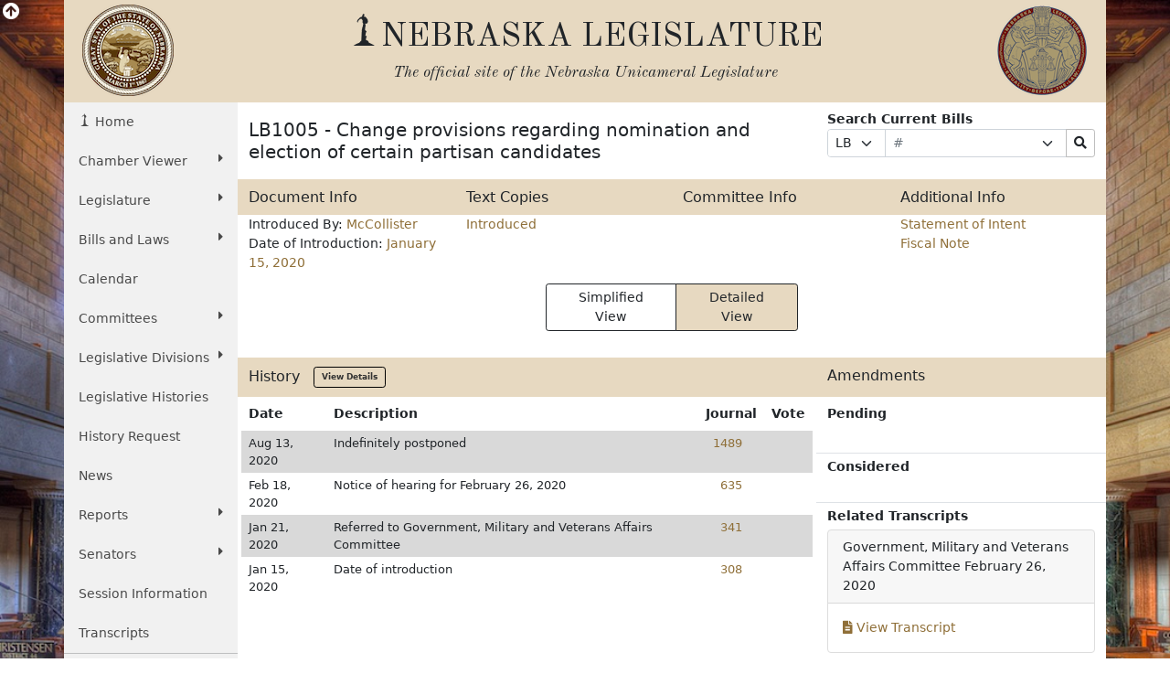

--- FILE ---
content_type: text/html; charset=UTF-8
request_url: https://nebraskalegislature.gov/bills/view_bill.php?DocumentID=40921
body_size: 12100
content:

<!DOCTYPE html>
<html lang="en">
<head>
    <title>Nebraska Legislature - Legislative Document</title>
    <meta name="viewport" content="width=device-width, initial-scale=1, shrink-to-fit=no">
    <meta charset="utf-8">
    <meta name="description" content="Nebraska Legislature">
    <meta name="author" content="LTC">
	

    <!-- Old Standard TT Font -->
    <link rel="stylesheet" href="https://fonts.googleapis.com/css?family=Old+Standard+TT:700,400,400italic" type="text/css">

    <!-- Boostrap CSS -->
    <link href="https://cdn.jsdelivr.net/npm/bootstrap@5.1.3/dist/css/bootstrap.min.css" rel="stylesheet" integrity="sha384-1BmE4kWBq78iYhFldvKuhfTAU6auU8tT94WrHftjDbrCEXSU1oBoqyl2QvZ6jIW3" crossorigin="anonymous">

    <!-- Font Awesome -->
    <link rel="stylesheet" href="https://use.fontawesome.com/releases/v5.13.1/css/all.css" crossorigin="anonymous">

    <!-- Add to Calander -->
    <link href="/css/addtocalendar.css" rel="stylesheet" type="text/css">

    <!-- LTC CSS -->
    <link rel="stylesheet" href="/css/bootstrap/style.css?v=2.0">

        
    <link rel="stylesheet" href="/css/stepper.css">

</head>
<!-- Google tag (gtag.js) -->
<script async src="https://www.googletagmanager.com/gtag/js?id=G-G1TBVHCCCT" nonce="485ea1905bcb2e62d1ed67f5cf7674af"></script>
<script nonce="485ea1905bcb2e62d1ed67f5cf7674af">

	(function(w,d,s,l,i){
		w[l]=w[l]||[];w[l].push({'gtm.start': new Date().getTime(),event:'gtm.js'});
		var f=d.getElementsByTagName(s)[0], j=d.createElement(s),dl=l!='dataLayer'?'&l='+l:'';
		j.async=true;
		j.src='https://www.googletagmanager.com/gtm.js?id='+i+dl;
		var n=d.querySelector('[nonce]');
		n&&j.setAttribute('nonce',n.nonce||n.getAttribute('nonce'));
		f.parentNode.insertBefore(j,f);
	})
	(window,document,'script','dataLayer','G-G1TBVHCCCT');

  window.dataLayer = window.dataLayer || [];
  function gtag(){dataLayer.push(arguments);}
  gtag('js', new Date());

  gtag('config', 'G-G1TBVHCCCT');

</script>
<body>
    <div id="top"></div>
    <div class="view-back d-none d-sm-block"><i class="fas fa-arrow-circle-up fa-lg"></i></div>
    <div class="container view-front">
        <div class="row ltc-header">
            <div class="col-md-2 ltc-header-left d-none d-md-block">
                <i class="ltc-stateseal-sepia"></i>
            </div>
            <div class="col-md-8 ltc-header-middle text-center">
                <h1 class="icons-ltc-sower2-icon">NEBRASKA LEGISLATURE</h1>
                <h2>
                    <em>
                        <small>
                            The official site of the <span class="nobreak">Nebraska Unicameral Legislature</span>
                        </small>
                    </em>
                </h2>
            </div>
            <div class="col-md-2 ltc-header-right d-none d-md-block">
                <i class="ltc-seal-sepia float-end"></i>
            </div>
        </div>
        <div class="row">
            <div class="col-sm-4 col-md-2 nopadding">
                                <div class="sidebar-nav sticky-top">
    <nav class="navbar navbar-expand-sm navbar-default" role="navigation">
        <div class="navbar-header">
            <button class="navbar-toggler" type="button" data-bs-toggle="collapse" data-bs-target="#navbarSupportedContent" aria-controls="navbarSupportedContent" aria-expanded="false" aria-label="Toggle navigation">
                <i class="fas fa-bars"></i> 
                <span class="navbar-brand mb-0 h2">MENU</span>
            </button>
        </div>
        <div class="navbar-collapse collapse" id="navbarSupportedContent">
            <ul class="nav nav-list flex-column">
                <li class="active nav-item"><a href="/" class="nav-link icons-ltc-sower2-icon"> Home</a></li>
                <li class="nav-item dropdown">
                    <a href="#" class="nav-link dropdown-toggle text-wrap" data-bs-toggle="dropdown">Chamber Viewer <i class="fas fa-caret-right float-sm-end ps-3 ps-sm-0"></i></a>
                    <ul class="drop-list dropdown-menu">
                        <li class="nav-item"><a class="nav-link" href="/cv/view_bill.php">View Bills</a></li>
                        <li class="nav-item"><a class="nav-link" href="/bills/">One Liners</a></li>
                        <li class="nav-item"><a class="nav-link" href="/laws/laws.php">Statutes</a></li>
                        <li class="nav-item"><a class="nav-link" href="/calendar/dayview.php">Summary</a></li>
                        <li class="nav-item"><a class="nav-link" href="/calendar/hearings_range.php">Hearings</a></li>
                        <li class="nav-item"><a class="nav-link" href="/calendar/agenda.php">Agenda</a></li>
                        <li class="nav-item"><a class="nav-link" href="/calendar/dayview.php">Journal</a></li>
                        <li class="nav-item"><a class="nav-link" href="/reports/fiscal.php">Budget</a></li>
                        <li class="nav-item"><a class="nav-link" href="/FloorDocs/Current/PDF/Rules/RuleBook.pdf" target="_blank">Rule Book</a></li>
                        <li class="nav-item"><a class="nav-link" href="/FloorDocs/Current/PDF/Constitution/constitution.pdf" target="_blank">Constitution</a></li>
                    </ul>
                </li>
                <li class="nav-item dropdown">
                    <a href="#" class="nav-link dropdown-toggle" data-bs-toggle="dropdown">Legislature <i class="fas fa-caret-right float-sm-end ps-3 ps-sm-0"></i></a>
                    <ul class="drop-list dropdown-menu">
                        <li class="nav-item"><a class="nav-link" href="/about/about.php">About<span class="sr-only"> The Nebraska State Legislature</span></a></li>
                        <li class="nav-item"><a class="nav-link" href="/about/budget_process.php">The Budget Process</a></li>
                        <li class="nav-item"><a class="nav-link" href="/about/history_unicameral.php">History of the Unicameral</a></li>
                        <li class="nav-item"><a class="nav-link" href="/about/lawmaking.php">Lawmaking in Nebraska</a></li>
                        <li class="nav-item"><a class="nav-link" href="/about/maps.php">Maps</a></li>
                        <li class="nav-item"><a class="nav-link" href="/about/blue-book.php">Nebraska Blue Book</a></li>
                        <li class="nav-item"><a class="nav-link" href="/about/on_unicameralism.php">On Unicameralism</a></li>
                        <li class="nav-item"><a class="nav-link" href="/about/photos.php">Photos</a></li>
                        <li class="nav-item"><a class="nav-link" href="/about/pubs.php">Publications</a></li>
                        <li class="nav-item"><a class="nav-link" href="/about/sen_qualifications.php">Senator Qualifications</a></li>
                        <li class="nav-item"><a class="nav-link" href="/education/student_programs.php">Student Programs</a></li>
                        <li class="nav-item"><a class="nav-link" href="/about/testifying.php">Testifying at a Hearing</a></li>
                        <li class="nav-item"><a class="nav-link" href="http://update.legislature.ne.gov/" target="_blank">Unicameral Update</a></li>
                        <li class="nav-item"><a class="nav-link" href="/feature/visiting-capitol.php">Visiting the Capitol</a></li>
                    </ul>
                </li>
                <li class="nav-item dropdown">
                    <a href="#" class="nav-link dropdown-toggle text-wrap" data-bs-toggle="dropdown">Bills and Laws <i class="fas fa-caret-right float-sm-end ps-3 ps-sm-0"></i></a>
                    <ul class="drop-list dropdown-menu">
                        <li class="nav-item"><a class="nav-link" href="/bills/intro.php">Introduction</a></li>
                        <li class="nav-item"><a class="nav-link" href="/bills/">Search Bills</a></li>
                        <li class="nav-item"><a class="nav-link" href="/laws/laws.php">Search Laws</a></li>
                        <li class="nav-item"><a class="nav-link" href="/print_on_demand/index.php">Print On Demand</a></li>
                    </ul>
                </li>
                <li><a class="nav-link" href="/calendar/calendar.php" class="nav-item">Calendar</a></li>
                <li class="nav-item dropdown">
                    <a href="#" class="nav-link dropdown-toggle" data-bs-toggle="dropdown">Committees <i class="fas fa-caret-right float-sm-end ps-3 ps-sm-0"></i></a>
                    <ul class="drop-list dropdown-menu">
                        <li class="nav-item"><a class="nav-link" href="/committees/committees.php">About <span class="sr-only"> Standing and Special Committees</span></a></li>
                        <li class="nav-item"><a class="nav-link" href="/committees/standing-committees.php">Standing Committees</a></li>
                        <li class="nav-item"><a class="nav-link" href="/committees/public-input.php">Public Input Options</a></li>
                        <li class="nav-item"><a class="nav-link" href="/committees/select-committees.php">Select &amp; Special Committees</a></li>
                        <li class="nav-item"><a class="nav-link" href="/committees/compact-commissions.php">Compact Commissions</a></li>
                        <li class="nav-item"><a class="nav-link" href="/calendar/hearings_range.php">Hearing Schedules</a></li>
                        <li class="nav-item"><a class="nav-link" href="/reports/committeesurvey_view.php">Occupational Board Reform Act Survey Results</a></li>
                    </ul>
                </li>
                                <li class="nav-item dropdown">
                    <a href="#" class="nav-link dropdown-toggle text-wrap" data-bs-toggle="dropdown">Legislative Divisions <i class="fas fa-caret-right float-sm-end ps-3 ps-sm-0"></i></a>
                    <ul class="drop-list dropdown-menu">
                        <li class="nav-item"><a class="nav-link" href="/divisions/clerk.php">Clerk of the Legislature</a></li>
                        <li class="nav-item"><a class="nav-link" href="/divisions/oversight.php">Legislative Oversight</a></li>
                        <li class="nav-item"><a class="nav-link" href="/divisions/fiscal.php">Legislative Fiscal Office</a></li>
                        <li class="nav-item"><a class="nav-link" href="http://news.legislature.ne.gov/lrd/">Legislative Research Office</a></li>
                        <li class="nav-item"><a class="nav-link" href="/divisions/ombud.php">Public Counsel/Ombudsman</a></li>
                        <li class="nav-item"><a class="nav-link" href="/divisions/revisor.php">Revisor of Statutes</a></li>
                    </ul>
                </li>
                <li class="nav-item"><a class="nav-link" href="/divisions/clerk_histories.php">Legislative Histories</a></li>
                <li class="nav-item"><a class="nav-link" href="/history_request">History Request</a></li>
                <li class="nav-item"><a class="nav-link" href="/news/news.php">News</a></li>
                <li class="nav-item dropdown">
                    <a href="#" class="nav-link dropdown-toggle" data-bs-toggle="dropdown">Reports <i class="fas fa-caret-right float-sm-end ps-3 ps-sm-0"></i></a>
                    <ul class="drop-list dropdown-menu">
                        <li class="nav-item"><a class="nav-link" href="/reports/reports.php">Overview</a></li>
                        <li class="nav-item"><a class="nav-link" href="/agencies/view.php">Agencies</a></li>
                        <li class="nav-item"><a class="nav-link" href="/reports/committee.php">Committee</a></li>
                        <li class="nav-item"><a class="nav-link" href="/reports/fiscal.php">Fiscal/Budget</a></li>
                        <li class="nav-item"><a class="nav-link" href="/reports/research.php">General Research</a></li>
                        <li class="nav-item"><a class="nav-link" href="/reports/interim.php">Interim Studies</a></li>
                        <li class="nav-item"><a class="nav-link" href="/reports/lobby.php">Lobbyist Registration</a></li>
                        <li class="nav-item"><a class="nav-link" href="/reports/oversight.php">Legislative Oversight</a></li>
                        <li class="nav-item"><a class="nav-link" href="/reports/public_counsel.php">Public Counsel</a></li>
                        <li class="nav-item"><a class="nav-link" href="/reports/revisor.php">Revisor of Statutes</a></li>
                    </ul>
                </li>
                <li class="nav-item dropdown">
                    <a href="#" class="nav-link dropdown-toggle" data-bs-toggle="dropdown">Senators <i class="fas fa-caret-right float-sm-end ps-3 ps-sm-0"></i></a>
                    <ul class="drop-list dropdown-menu">
                        <li class="nav-item"><a class="nav-link" href="/senators/senator_list.php">Senators' Landing Pages</a></li>
                        <li class="nav-item"><a class="nav-link" href="/senators/senators.php">Senators' Duties</a></li>
                        <li class="nav-item"><a class="nav-link" href="http://news.legislature.ne.gov/speaker/">Speaker</a></li>
                        <li class="nav-item"><a class="nav-link" href="/senators/senator_find.php">Find your Senator</a></li>
                        <li class="nav-item"><a class="nav-link" href="/senators/picture_list.php">Photos</a></li>
                    </ul>
                </li>
                <li class="nav-item"><a class="nav-link" href="/session/session_info.php">Session Information</a></li>
                <li class="nav-item"><a class="nav-link" href="/transcripts/">Transcripts</a></li>
                <hr class="my-0" />
                <li class="nav-item"><a class="nav-link" href="/feature/agencies.php">For Agencies</a></li>
                <li class="nav-item"><a class="nav-link" href="/feature/citizen.php">For Citizens</a></li>
                <li class="nav-item"><a class="nav-link" href="/feature/journalist.php">For Journalists</a></li>
                <li class="nav-item"><a class="nav-link" href="/feature/lobbyists.php">For Lobbyists</a></li>
                <li class="nav-item"><a class="nav-link" href="/feature/teach.php">For Students and Teachers</a></li>
            </ul>
        </div><!-- /.navbar-collapse -->
    </nav>
</div>
            </div>
                        	<div class="col-sm-8 col-md-10 ltc-col-middle">
										<div class="main-content">
						
    <div class="row my-2">
        <div class="col-md-7 col-lg-8">
            <h2>LB1005 - Change provisions regarding nomination and election of certain partisan candidates</h2>
        </div>
        <div class="col-md-5 col-lg-4">
            <b>Search Current Bills</b>
            <form name="curr_bill" method="post" class="form-bills w-100" role="form" action="/bills/search_by_number.php">
                <div class="input-group input-group-sm">
                    <div class="input-group-prepend input-group-prepend-select">
                        <label class="sr-only" for="qf-Prefix">Prefix Selection</label>
                        <select class="ltc-custom form-select form-select-sm" name="Prefix" id="qf-Prefix" title="Prefix Selection">
                            <option data-subtext="Chunky">LB</option>
                            <option>LR</option>
                        </select>
                    </div>
                    <label class="sr-only" for="qf-Number">Bill Number</label>
                    <input type="text" placeholder="#" class="form-control ltc-bill-number-search" name="Number" id="qf-Number" value="" size="4"/>
                    <label class="sr-only" for="qf-Suffix">Suffix Selection</label>
                    <div class="input-group-append input-group-append-select">
                        <select class="ltc-custom form-select form-select-sm" name="Suffix" id="qf-Suffix" title="Suffix Selection">
                            <option></option>
                            <option>A</option>
                            <option>CA</option>
                        </select>
                    </div>
                    <label class="sr-only" for="qf-bills-search">Search Bills Submit</label>
                    <button class="btn btn-default btn-sm btn-clear" type="submit" id="qf-bills-search" title="Search"><i class="fas fa-search"></i></button>
                </div>
            </form>
        </div>
    </div>
        <div class="row bg-leg d-none d-sm-flex">
        <div class="col-sm-3">
            <h3>Document Info</h3>
        </div>
        <div class="col-sm-3">
            <h3>Text Copies</h3>
        </div>
        <div class="col-sm-3">
            <h3>Committee Info</h3>
        </div>
        <div class="col-sm-3">
            <h3>Additional Info</h3>
        </div>
    </div>
    <div class="row">
        <div class="col-sm-3">
            <div class="row d-block d-sm-none bg-leg py-1">
                <div class="col-12">
                    <h3>Document Info</h3>
                </div>
            </div>
            <div class="d-block d-sm-none">
                <ul class="list-group py-2 mb-1">
                    <a class="list-group-item"
                       href="/bills/search_by_introducer.php?Introducer=125">
                        Introduced By:
                        McCollister
                                            </a>
                    <a class="list-group-item" href="/bills/search_by_date.php?SessionDay=2020-01-15">Date of Introduction: January 15, 2020</a>
                </ul>
            </div>
            <ul class="list-unstyled d-none d-sm-block mb-1">
                <li>Introduced By:
                    <a href="/bills/search_by_introducer.php?Introducer=125"
                       data-toggle="popover" data-content="View all bills introduced by McCollister">
                        McCollister
                    </a>
                                    </li>
                <li>Date of Introduction: <a href="/bills/search_by_date.php?SessionDay=2020-01-15" data-toggle="popover"
                                             data-content="View all bills introduced on January 15, 2020">January 15, 2020</a></li>
            </ul>
        </div>
        <div class="col-3 d-none d-sm-flex">
            <ul class="list-unstyled mb-1">
                                    <li><a href='../FloorDocs/106/PDF/Intro/LB1005.pdf'>Introduced</a></li>
                                                                		            </ul>
        </div>
        <div class="col-3 d-none d-sm-flex">
            <ul class="list-unstyled mb-1">
                            </ul>
        </div>
        <div class="col-3 d-none d-sm-flex">
            <ul class="list-unstyled mb-1">
                                    <li class="extra-docs">
                        <a href='../FloorDocs/106/PDF/SI/LB1005.pdf'>Statement of Intent</a>
                    </li>
                                    <li class="extra-docs">
                        <a href='/bills/view_fiscal.php?DocumentID=40921'>Fiscal Note</a>
                    </li>
                            </ul>
        </div>
        <div class="col-12 d-block d-sm-none">
            <div class="row d-block d-sm-none bg-leg py-1">
                <div class="col-12">
                    <h3>Text Copies</h3>
                </div>
            </div>
            <ul class="list-group py-2 mb-1">
                                    <a class="list-group-item" href='../FloorDocs/106/PDF/Intro/LB1005.pdf'>Introduced</a>
                                                                		            </ul>
        </div>
        <div class="col-12 d-block d-sm-none">
            <div class="row d-block d-sm-none bg-leg py-1">
                <div class="col-12">
                    <h3>Committee Info</h3>
                </div>
            </div>
            <ul class="list-group py-2 mb-1">
                <!-- Dynamic Additional Info -->
                            </ul>
        </div>
        <div class="col-12 d-block d-sm-none">
            <div class="row d-block d-sm-none bg-leg py-1">
                <div class="col-12">
                    <h3>Additional Info</h3>
                </div>
            </div>
            <ul class="list-group py-2 mb-1">
                <!-- Dynamic Additional Info -->
                                    <li class="extra-docs">
                        <a href='../FloorDocs/106/PDF/SI/LB1005.pdf'>Statement of Intent</a>
                    </li>
                                    <li class="extra-docs">
                        <a href='/bills/view_fiscal.php?DocumentID=40921'>Fiscal Note</a>
                    </li>
                            </ul>
        </div>
    </div>
    <div class="container placeholder-glow">
        <!-- Bootstrap Card for Legend -->
        <div class="row">
            <div class="col-sm-12 col-md-12 col-lg-12">
                <!-- view toggle buttons -->
                <div class="row justify-content-center py-2">
                    <div class="col-md-4 d-grid mx-auto">
                        <div class="btn-group" role="group" aria-label="View">
                            <button type="button" class="btn btn-sm btn-outline-leg px-4 text-dark border border-dark change_view" id="simple">Simplified View</button>
                            <button type="button" class="btn btn-sm btn-leg px-4 text-dark border border-dark change_view" id="detail">Detailed View</button>
                        </div>
                    </div>
                </div>

                <!-- Hidden Bootstrap Card for Notice -->
                <div id="SimpleViewNotice" class="placeholder card text-danger text-center d-none">
                    <div class="card-header">
                        <h5 class="card-title text-center">Notice</h5>
                    </div>
                    <div class="card-body">
                        <ul class="legend">
                            <li class="placeholder">
                                <span>Please refer to the detailed view for current progress.</span>
                            </li>
                        </ul>
                    </div>
                </div>
                <br>
            </div>
        </div>
    </div>
    <!-- end view toggle buttons -->
    <div id="view_simple" class="views d-none placeholder-glow">
        <br> <!-- Add vertical spacing -->
        <!-- end boxes -->
        <!-- simple view -->
        <div class="container placeholder-glow">
            <!-- Bootstrap Card for Legend -->
            <div class="row">
                <div class="col-12">
                    <!-- Hidden Bootstrap Card for Notice -->
                    <div id="SimpleViewNotice" class="placeholder text-danger d-none">
                        <div class="card-header">
                            <h5 class="card-title text-center">Notice</h5>
                        </div>
                        <div class="card-body">
                            <ul class="legend">
                                <li class="placeholder">
                                    <span>Please refer to the detailed view for current progress.</span>
                                </li>
                            </ul>
                        </div>
                    </div>

                    <!-- Visible Bootstrap Card for Legislation Status Legend -->
                    <div class="placeholder card">
                        <div class="card-header">
                            <h5 class="card-title text-center">Legislation Status Legend</h5>
                        </div>
                        <div class="card-body">
                            <ul class="legend d-lg-flex">
                                <li class="placeholder InProgressLegend me-5">
                                    <svg width="16" height="16">
                                        <ellipse cx="8" cy="8" rx="8" ry="8" fill="var(--InProgress)"></ellipse>
                                    </svg>
                                    <span>Bill in progress</span>
                                </li>
                                <li class="BillQuashedLegend me-5">
                                    <svg width="16" height="16">
                                        <ellipse cx="8" cy="8" rx="8" ry="8" fill="var(--BillQuashed)"></ellipse>
                                    </svg>
                                    <span>Bill not in progress</span>
                                </li>

                                <li class="NotReachedLegend me-5">
                                    <svg width="16" height="16">
                                        <ellipse cx="8" cy="8" rx="8" ry="8" fill="var(--NotReached)"></ellipse>
                                    </svg>
                                    <span>Bill has not yet reached that step</span>
                                </li>
                                <li class="BillPassedLegend">
                                    <svg width="16" height="16">
                                        <ellipse cx="8" cy="8" rx="8" ry="8" fill="var(--BillPassed)"></ellipse>
                                    </svg>
                                    <span>Bill passed</span>
                                </li>
                            </ul>
                        </div>
                    </div>

                </div>
            </div>
        </div>

        <!-- Stepper stuff -->
        <div class="row">
            <div class="col-12 austenObserve" id="stepper-column">
                <! -- start stepper -->
                <div class="stepper-wrapper" style="position: relative;">
                    <svg id="stepper-lines" style="position: absolute; top: 0; left: 0; height: 100%; width: 100%; z-index: 0;"></svg>
                                            <div class="stepper-item" title="Bills are introduced and read for the first time.">
                            <div class="step-counter BillQuashed">
                                <a class="uctitle" href="#introduced">
                                    introduced                                </a>
                            </div>
                        </div>
                                            <div class="stepper-item" title="">
                            <div class="step-counter BillQuashed">
                                <a class="uctitle" href="#Committee">
                                    Committee                                </a>
                            </div>
                        </div>
                                            <div class="stepper-item" title="The full Legislature debates the bill; it may be amended.">
                            <div class="step-counter NotReached">
                                <a class="uctitle" href="#general">
                                    general                                </a>
                            </div>
                        </div>
                                            <div class="stepper-item" title="">
                            <div class="step-counter NotReached">
                                <a class="uctitle" href="#E & R">
                                    E & R                                </a>
                            </div>
                        </div>
                                            <div class="stepper-item" title="Further debate and amendments; a second round of approval is needed.">
                            <div class="step-counter NotReached">
                                <a class="uctitle" href="#select">
                                    select                                </a>
                            </div>
                        </div>
                                            <div class="stepper-item" title="The process of incorporating adopted amendments into a bill, reviewing the bill for technical and grammatical accuracy, and making recommendations relative to arrangement, phraseology, and correlation, that a bill undergoes after it is advanced from Select File. During this stage, all adopted amendments are incorporated and the bill is reprinted for Final Reading.">
                            <div class="step-counter NotReached">
                                <a class="uctitle" href="#engross">
                                    engross                                </a>
                            </div>
                        </div>
                                            <div class="stepper-item" title="Final debate before a vote; no amendments allowed.">
                            <div class="step-counter NotReached">
                                <a class="uctitle" href="#final">
                                    final                                </a>
                            </div>
                        </div>
                                            <div class="stepper-item" title="After the Legislature passes a bill on Final Reading, it goes to the governor for consideration. The governor has five days, excluding Sundays, to decide what to do with a bill. If the governor signs a bill or declines to act on it, the bill becomes a state law. ">
                            <div class="step-counter NotReached">
                                <a class="uctitle" href="#passed">
                                    passed                                </a>
                            </div>
                        </div>
                                            <div class="stepper-item" title="The Governor may sign, veto, or let the bill become law without a signature.">
                            <div class="step-counter NotReached">
                                <a class="uctitle" href="#signed">
                                    signed                                </a>
                            </div>
                        </div>
                                    </div>
                <div class="col-12 py-2">
                    <div class="card" id="dynamic-card">
                        <div class="card-body">
                            <div class="placeholder float-end text-muted col-sm-6 col-md-8 col-lg-9" id="date-time">Loading...</div>
                            <h4 class="card-title mb-0 col-sm-6 col-md-4 col-lg-3" id="card-title">Loading...</h4>
                            <div class="placeholder card-text mt-0" id="card-text">Loading...</div>
                            <div class="placeholder card-text mt-0" id="links">Loading...</div>
                        </div>
                        <div class="col-sm-12 col-md-12">
                            <a id="card-whats" class="placeholder btn btn-sm btn-leg px-4 text-dark border border-dark" href="../about/lawmaking.php" target="_blank"
                               style="background-color: #e7d9c1; color: black; text-decoration: none; display: inline-block; padding: 8px 15px; border: none; cursor: pointer;">
                                Loading...
                            </a>
                        </div>
                    </div>
                </div>
            </div>
        </div>
        <!--container-->

        <!-- end simple view -->
    </div>
    <!-- detail view -->
    <div id="view_detail" class="views">
        <div class="row bg-leg d-none d-md-flex">
            <div class="col-md-8">
                <h3>History&nbsp;&nbsp;&nbsp;<a class="btn btn-history btn-sm" href="/bills/view_actions.php?DocumentID=40921">View Details</a></h3>
            </div>
            <div class="col-md-4">
                <h3>Amendments</h3>
            </div>
        </div>
        <div class="row">
            <div class="col-md-8 px-md-1">
                <div class="row d-block d-md-none bg-leg py-1">
                    <div class="col-12">
                        <h3>History&nbsp;&nbsp;&nbsp;<a class="btn btn-history btn-sm" href="/bills/view_actions.php?DocumentID=40921">View Details</a></h3>
                    </div>
                </div>
                
                <div class="table-responsive">
                    <table class="table history table-condensed table-striped table-borderless">
                        <thead>
                        <tr>
                            <th>Date</th>
                            <th>Description</th>
                            <th class="text-end">Journal</th>
                                                            <th>Vote</th>
                                                    </tr>
                        </thead>
                        <tbody>
                                                    <tr>
                                <td class="py-1">Aug 13, 2020</td>
                                <td class="py-1">Indefinitely postponed</td>
                                <td class="py-1 text-end pe-4"><a
                                            href='/FloorDocs/106/PDF/Journal/r2journal.pdf#page=1489'>1489</a>
                                </td>
                                                                    <td class="py-1">
                                                                            </td>
                                                                                            </tr>
                                                    <tr>
                                <td class="py-1">Feb 18, 2020</td>
                                <td class="py-1">Notice of hearing for February 26, 2020</td>
                                <td class="py-1 text-end pe-4"><a
                                            href='/FloorDocs/106/PDF/Journal/r2journal.pdf#page=635'>635</a>
                                </td>
                                                                    <td class="py-1">
                                                                            </td>
                                                                                            </tr>
                                                    <tr>
                                <td class="py-1">Jan 21, 2020</td>
                                <td class="py-1">Referred to Government, Military and Veterans Affairs Committee</td>
                                <td class="py-1 text-end pe-4"><a
                                            href='/FloorDocs/106/PDF/Journal/r2journal.pdf#page=341'>341</a>
                                </td>
                                                                    <td class="py-1">
                                                                            </td>
                                                                                            </tr>
                                                    <tr>
                                <td class="py-1">Jan 15, 2020</td>
                                <td class="py-1">Date of introduction</td>
                                <td class="py-1 text-end pe-4"><a
                                            href='/FloorDocs/106/PDF/Journal/r2journal.pdf#page=308'>308</a>
                                </td>
                                                                    <td class="py-1">
                                                                            </td>
                                                                                            </tr>
                                                </tbody>
                    </table>
                </div>
            </div>
            <div class="col-md-4">
                <div class="row d-block d-md-none bg-leg py-1">
                    <div class="col-12">
                        <h3>Amendments</h3>
                    </div>
                </div>
                <div class="row mt-2 pb-2">
                    <div class="col-6"><strong>Pending</strong></div>
                                    </div>
		                <div class="row mt-4 py-1 border-top">
                    <div class="col-6"><strong>Considered</strong></div>
                                    </div>
				                <div class="row mt-4 py-1 border-top">
                    <div class="col"><strong>Related Transcripts</strong></div>
                </div>
                                    <div class="result-card" style="border: 1px solid #ddd; margin-bottom: 10px; border-radius: 4px;">
                        <div class="card-header">
                                                            <span class="type">Government, Military and Veterans Affairs Committee</span>
                                                        <span class="date float-right">February 26, 2020</span>
                        </div>
                        <div class="card-body">
                            <div class="d-flex align-items-center">
                                <a href="http://www.nebraskalegislature.gov/FloorDocs/106/PDF/Transcripts/Government/2020-02-26.pdf " class="transcript-link">
                                    <i class="transcript-icon fa fa-file-alt"></i>
                                    View Transcript
                                </a>
                            </div>
                        </div>
                    </div>
                                    <div class="result-card" style="border: 1px solid #ddd; margin-bottom: 10px; border-radius: 4px;">
                        <div class="card-header">
                                                            <span class="type">Floor Debate</span>
                                                        <span class="date float-right">January 15, 2020</span>
                        </div>
                        <div class="card-body">
                            <div class="d-flex align-items-center">
                                <a href="http://www.nebraskalegislature.gov/FloorDocs/106/PDF/Transcripts/FloorDebate/r2day6.pdf " class="transcript-link">
                                    <i class="transcript-icon fa fa-file-alt"></i>
                                    View Transcript
                                </a>
                            </div>
                        </div>
                    </div>
                            </div>
        </div>
    </div>

					</div>
				</div>
                    </div>
        <div class="back_top d-done" id="bottom_top"><a class="btn btn-leg" href="#top"><i class="fas fa-angle-double-up"></i></a></div>
        <div class="row ltc-footer ltc-footer-top pl-4 justify-content-between">
            <div class="col-md-3 offset-md-2 col-sm-6">
                <a href="/faq/faq.php"><i class="fas fa-question-circle"></i> Frequent Questions</a>
            </div>
            <div class="col-md-3 col-sm-6">
                <a href="/about/ada.php"><i class="fas fa-info-circle"></i> Americans with Disabilities Act Notice</a>
            </div>
            <div class="col-md-3 col-sm-6">
                <a href="/contact/privacy.php"><i class="fas fa-lock"></i> Privacy Policy</a>
            </div>
            <div class="col-md-3 offset-md-2 col-sm-6">
                <a href="/about/glossary.php"><i class="fas fa-book"></i> Glossary of Terms</a>
            </div>
            <div class="col-md-3 col-sm-6">
                <a href="/contact/email_form.php"><i class="fas fa-pencil-alt"></i> Contact Us</a>
            </div>
            <div class="col-md-3 col-sm-6">
                <a href="/contact/disclaimer.php"><i class="fas fa-exclamation-circle"></i> Disclaimer</a>
            </div>
        </div>
        <div class="row ltc-footer ltc-footer-bottom">
            <div class="col-sm-6 text-center">
                <i class="icons-ltc-nebraska-star-icon"> OFFICIAL NEBRASKA <span class="nobreak">GOVERNMENT WEBSITE</span></i>
            </div>
            <div class="col-sm-6 text-center">
                <i class="ltc-copyright">Copyright © Nebraska Legislature, <span class="nobreak">all rights reserved.</span></i>
            </div>
        </div>
    </div>
    <!-- jQuery -->
    <script src="https://code.jquery.com/jquery-3.5.0.min.js" integrity="sha256-xNzN2a4ltkB44Mc/Jz3pT4iU1cmeR0FkXs4pru/JxaQ=" crossorigin="anonymous" nonce="485ea1905bcb2e62d1ed67f5cf7674af"></script>

    <!-- Bootstrap JavaScript bundle includes popper -->
    <script src="https://cdn.jsdelivr.net/npm/bootstrap@5.1.3/dist/js/bootstrap.bundle.min.js" integrity="sha384-ka7Sk0Gln4gmtz2MlQnikT1wXgYsOg+OMhuP+IlRH9sENBO0LRn5q+8nbTov4+1p" crossorigin="anonymous" nonce="485ea1905bcb2e62d1ed67f5cf7674af"></script>


    <!-- Fontastic -->
    <!-- don't think this is used, is slow to load -->
    <!--<script src="//fontastic.s3.amazonaws.com/bfHMd9cfxMxBkEW5T2yGx7/icons.js"></script>-->

    <!-- stickytableheaders jQuery plugin -->
    <script src="/js/bootstrap/stickytableheaders.min.js" nonce="485ea1905bcb2e62d1ed67f5cf7674af"></script>
	
    <script type="text/javascript" nonce="485ea1905bcb2e62d1ed67f5cf7674af">
        // Dynamic card logic
        $(document).ready(function () {
            var firstReadDate = new Date("January 15, 2020");

            if (dataMap === null || isNaN(firstReadDate.getTime()) || firstReadDate < new Date('2008-01-01')) {
                //document.getElementById('view_simple').classList.add('d-none');
                //document.getElementById('SimpleViewNotice').classList.remove('d-none');
            }

            // Function to hide all elements with the class 'card' and the element with the id 'cards'
            function hideCards() {
                $('#cards').addClass('d-none');
            }

            // Function to show all elements with the class 'card' and the element with the id 'cards'
            function showCards() {
                $('#view_simple .card, #cards').removeClass('d-none');
            }

            // Handler for change_view and change_card_view buttons
            $(".change_view, .change_card_view").click(function () {
                var id = $(this).attr('id');
                var view_id = "#view_" + id;
                var isChangeView = $(this).hasClass('change_view');

                if (isChangeView) {
                    $(".change_view").removeClass('btn-leg').addClass('btn-outline-leg');
                    $('.views').addClass('d-none');
                } else {
                    $(".change_card_view").removeClass('btn-leg').addClass('btn-outline-leg');
                }

                $(this).removeClass('btn-outline-leg').addClass('btn-leg');
                $(view_id).removeClass('d-none');

                if (view_id === '#view_detail') {
                    document.getElementById('SimpleViewNotice').classList.add('d-none');
                } else if (dataMap === null || isNaN(firstReadDate.getTime()) || firstReadDate < new Date('2008-01-01')) {
                    document.getElementById('view_simple').classList.add('d-none');
                    document.getElementById('SimpleViewNotice').classList.remove('d-none');
                }
            });

            // Attach event listeners for hide and show actions
            $('#change_view_hideButton').click(hideCards);
            $('#change_view_showButton').click(showCards);

            // Click handler for stepper links
            $(".step-counter a").click(function (event) {
                event.preventDefault(); // Prevent the default anchor behavior

                var targetId = $(this).attr('href');
                var targetElement = $(targetId);

                if (targetElement.length) {
                    $('html, body').animate({
                        scrollTop: targetElement.offset().top
                    }, 1000);

                    // Flash effect
                    targetElement.css('background-color', '#fffd82'); // Highlight color
                    setTimeout(function () {
                        targetElement.css('background-color', ''); // Revert to original color
                    }, 3500); // Duration of the highlight
                }
            });

            // Initial hide or show actions
            showCards(); // Show all cards on page load
            $("#change_view_hideButton").click(); // Simulate a click on the hide button
            $("#change_view_hideButton").removeClass('btn-outline-leg').addClass('btn-leg'); // Make the hide button active

        });


        let dataMap = {"introduced":{"dateTime":"Jan 15th, 2020","title":"Introduced","text":"Date of introduction","links":null,"class":"BillQuashed"},"hearing":{"dateTime":"Aug 13th, 2020","title":"Hearing","text":"Indefinitely postponed<br>Heard in the Government, Military and Veterans Affairs Committee<br>Referred to Government, Military and Veterans Affairs Committee","links":null,"class":"BillQuashed"},"general":{"dateTime":"Stage not reached","title":"General","text":"","links":null,"class":"NotReached"},"initial":{"dateTime":"Stage not reached","title":"Initial","text":"","links":null,"class":"NotReached"},"select":{"dateTime":"Stage not reached","title":"Select","text":"","links":null,"class":"NotReached"},"engross":{"dateTime":"Stage not reached","title":"Engross","text":"","links":null,"class":"NotReached"},"final":{"dateTime":"Stage not reached","title":"Final","text":"","links":null,"class":"NotReached"},"passed":{"dateTime":"Stage not reached","title":"Passed","text":"","links":null,"class":"NotReached"},"signed":{"dateTime":"Stage not reached","title":"Signed","text":"","links":null,"class":"NotReached"}};
        const isBillDead = true;

        $(document).ready(function () {
            // Check and update the title for 'initial'
            if (dataMap['initial'] && dataMap['initial'].title === 'Initial') {
                dataMap['initial'].title = 'E & R';
            }

            // Check and update the title for 'hearing'
            if (dataMap['hearing'] && dataMap['hearing'].title === 'Hearing') {
                dataMap['hearing'].title = 'Committee';
            }

            // Function to insert a new key right after an old key in an object
            function insertAfterKey(originalObject, oldKey, newKey, newValue) {
                let newObject = {};
                let oldKeyFound = false;

                Object.keys(originalObject).forEach(function (key) {
                    newObject[key] = originalObject[key];

                    if (key === oldKey) {
                        newObject[newKey] = newValue;
                        oldKeyFound = true;
                    }
                });

                // If the old key was not found, add the new key at the end of the object
                if (!oldKeyFound) {
                    newObject[newKey] = newValue;
                }

                return newObject;
            }

            // Update 'initial' to 'E & R'
            if (dataMap['initial']) {
                dataMap = insertAfterKey(dataMap, 'initial', 'E & R', dataMap['initial']);
                delete dataMap['initial'];
            }

            // Update 'hearing' to 'Committee'
            if (dataMap['hearing']) {
                dataMap = insertAfterKey(dataMap, 'hearing', 'Committee', dataMap['hearing']);
                delete dataMap['hearing'];
            }

            // Function to update the card content
            function updateCardContent(buttonTitle) {
                const data = dataMap[buttonTitle];
                if (data) {
                    let oneLiner = "Change provisions regarding nomination and election of certain partisan candidates";
                    let billType = "B";

                    let dateTime = data.dateTime || 'Date Not Available';
                    let title = data.title || 'Title Not Available';
                    let text = data.text || 'No details available for this stage.';
                    let links = data.links || '';

                    // Check if the stage has been reached (i.e., it has non-empty properties)
                    if (data && data.dateTime && data.title && data.text && data.class !== 'NotReached') {
                        // Update card content with data for this stage
                        $("#date-time").text(data.dateTime);
                        $("#card-title").text(data.title);
                        $("#card-text").html(data.text);
                        $("#links").html(data.links);
                        $("#card-whats").text('What\'s "' + data.title + '"?');
                        $("#card-whats").attr('href', '../about/lawmaking.php');

                    } else if (isBillDead) {
                        // Find the last key of a stage that has been reached
                        const keys = Object.keys(dataMap);
                        let lastReachedKey = keys[0]; // Default to the first key

                        for (let i = keys.length - 1; i >= 0; i--) {
                            if (dataMap[keys[i]].dateTime && dataMap[keys[i]].title && dataMap[keys[i]].text) {
                                lastReachedKey = keys[i];
                                break; // Exit the loop once a reached stage is found
                            }
                        }
                        $("#date-time").text('');
                        $("#card-title").text('Bill progress stopped');
                        $("#card-text").html('');
                        $("#links").html('');
                        $("#card-whats").text('What\'s "' + data.title + '"?');
                        $("#card-whats").attr('href', '../about/lawmaking.php');

                    } else {
                        // Stage has not been reached; clear the content or display placeholder
                        $("#date-time").text('');
                        $("#card-title").text('Not yet reached');
                        $("#card-text").html('');
                        $("#links").html('');
                        $("#card-whats").text('What\'s "' + data.title + '"?');
                        $("#card-whats").attr('href', '../about/lawmaking.php');

                        if ((billType === "A" || oneLiner.includes("Appropriation Bill")) && buttonTitle === 'Committee') {
                            $("#card-title").text('"A" bills are placed directly on general file.');
                            $("#card-whats").text('What\'s an "A" bill?');
                            $("#card-whats").attr('href', '../about/glossary.php');
                        }
                    }
                }
            }

            // Function to handle stage hover
            function handleStageHover() {
                const element = this; // Store the reference to the hovered element
                if (!$('#dynamic-card').data('locked')) {
                    setTimeout(() => {
                        const buttonTitle = $(element).find('a').text().trim();
                        updateCardContent(buttonTitle);
                    }, 100);
                }
            }


            // Function to handle stage click
            function handleStageClick() {
                const stepLink = $(this).find('a');
                const buttonTitle = stepLink.text().trim();
                const isCurrentlyActive = stepLink.hasClass('active');

                // Remove 'active' class from all elements if this one is currently active
                if (isCurrentlyActive) {
                    $('.step-counter a').removeClass('active');
                    $('#dynamic-card').data('locked', false);
                } else {
                    // Otherwise, make this one active and lock the content
                    $('.step-counter a').removeClass('active');
                    stepLink.addClass('active');
                    $('#dynamic-card').data('locked', true);
                }

                // Update the content regardless of lock state because a click is an intentional action
                updateCardContent(buttonTitle);

                // Fixes visual bug of one being clicked and not redrawing when lines are stacked on-top of eachother
                drawStepperLines();
            }

            // Attach event listeners for hover and click to .stepper-item
            $(".stepper-item").hover(handleStageHover).click(handleStageClick);

            // Initialize with the last item
            const lastKey = Object.keys(dataMap)[Object.keys(dataMap).length - 1];
            if (dataMap !== null) {

                // Find the last key of a stage that has been reached
                const keys = Object.keys(dataMap);
                let lastReachedKey = keys[0]; // Default to the first key

                for (let i = keys.length - 1; i >= 0; i--) {
                    if (dataMap[keys[i]].dateTime && dataMap[keys[i]].title && dataMap[keys[i]].text && dataMap[keys[i]].class != 'NotReached') {
                        lastReachedKey = keys[i];
                        break; // Exit the loop once a reached stage is found
                    }
                }

                // Initialize with the last reached stage
                updateCardContent(lastReachedKey);
            }
            // Initialize the accordion as hidden
            $("#accordionQnA").hide();
            // Initialize the lock state as false
            $('#dynamic-card').data('locked', false);
        });


        // Drawing stepper lines logic
        function observeSizeChanges(element, callback) {
            const resizeObserver = new ResizeObserver(entries => {
                entries.forEach(entry => callback(entry.target));
            });
            resizeObserver.observe(element);
        }

        function drawStepperLines() {
            const svg = document.getElementById('stepper-lines');
            svg.innerHTML = ''; // Clear previous lines

            const items = document.querySelectorAll('.stepper-item');
            const circles = document.querySelectorAll('.step-counter');

            // Function to create a line in SVG
            function createLine(x1, y1, x2, y2, color) {
                const line = document.createElementNS('http://www.w3.org/2000/svg', 'line');
                line.setAttribute('x1', x1);
                line.setAttribute('y1', y1);
                line.setAttribute('x2', x2);
                line.setAttribute('y2', y2);
                line.setAttribute('style', 'stroke:' + color + '; stroke-width:2');
                svg.appendChild(line);
            }

            let previousBottom = null;
            let rowStart = 0; // Track the start of the current row

            // Loop through each circle and draw lines to the next
            circles.forEach((circle, i) => {
                if (i < circles.length - 1) {
                    const nextCircle = circles[i + 1];
                    const current = circle.getBoundingClientRect();
                    const next = circles[i + 1].getBoundingClientRect();
                    const svgPosition = svg.getBoundingClientRect();

                    // If the current item is at a new row, update rowStart
                    if (previousBottom !== null && current.top > previousBottom) {
                        rowStart = i;
                    }
                    previousBottom = current.bottom;

                    // Coordinates of current circle relative to the SVG
                    const x1 = current.left + current.width / 2 - svgPosition.left;
                    const y1 = current.top + current.height / 2 - svgPosition.top;

                    // Coordinates of next circle relative to the SVG
                    let x2 = next.left + next.width / 2 - svgPosition.left;
                    let y2 = next.top + next.height / 2 - svgPosition.top;

                    // Determine the color based on the classList of circle
                    let color;
                    if (nextCircle.classList.contains('BillInProgress')) {
                        color = getComputedStyle(document.documentElement).getPropertyValue('--InProgress').trim();
                    } else if (nextCircle.classList.contains('NotReached')) {
                        color = getComputedStyle(document.documentElement).getPropertyValue('--NotReached').trim();
                    } else if (nextCircle.classList.contains('BillPassed')) {
                        color = getComputedStyle(document.documentElement).getPropertyValue('--BillPassed').trim();
                    } else if (nextCircle.classList.contains('BillQuashed')) {
                        color = getComputedStyle(document.documentElement).getPropertyValue('--BillQuashed').trim();
                    } else {
                        color = getComputedStyle(document.documentElement).getPropertyValue('--wtf').trim(); // Default color or error color
                    }

                    // Check if the next item is in the same row
                    if (Math.floor((i - rowStart) % 3) !== 2) { // Not at the end of a row
                        // Draw horizontal line to the next
                        createLine(x1, y1, x2, y1, color);
                    } else {
                        // Draw line down from the current and then horizontal to the next. Draw two lines to make a step: down and then right
                        const verticalLineEndY = y1 + ((y2 - y1) / 2); // Midpoint for vertical line
                        createLine(x1, y1, x1, verticalLineEndY, color); // Vertical line down
                        createLine(x1, verticalLineEndY, x2, verticalLineEndY, color); // Horizontal line to next row

                        // Add the final small vertical line to connect to the center of the next circle
                        createLine(x2, verticalLineEndY, x2, y2, color); // Small vertical line up
                    }
                }
            });
        }

        // Initial draw
        drawStepperLines();

        // Redraw lines on resize
        // Observe changes in the size of the stepper's parent column
        const stepperColumn = document.querySelector('.austenObserve');
        observeSizeChanges(stepperColumn, drawStepperLines);


        // Remove skeleton loader logic
        function removePlaceholderClasses() {
            const placeholderClasses = ['placeholder-glow', 'placeholder-wave', 'placeholder-lg', 'placeholder-sm', 'placeholder-xs', 'placeholder'];

            placeholderClasses.forEach(classToRemove => {
                document.querySelectorAll('.' + classToRemove).forEach(el => {
                    el.classList.remove(classToRemove);
                });
            });
        }

        window.addEventListener("load", function (event) {
            if (!event.persisted) { // Check if the webpage was loaded from cache
                removePlaceholderClasses();
            }
        });


	$(".extraDocToggle").click(function(){
		$(this).children(".fas.fa-caret-down, .fas.fa-caret-right").toggleClass('d-none');
	});

        $(document).ready(function () {

		var docnum = "LB1005";
		var leg = 106;
		if(leg > 108){
			$.ajax({
				type: 'POST',
				url: '/bills/video_fetch.php',
				data: {	
					docnum: docnum,
					leg: leg,
				},
				success: function(vals){
					$("#video_list").html(vals);
				}
			});

		}

        });

	
    </script>

    <script nonce="485ea1905bcb2e62d1ed67f5cf7674af">
        $(document).ready(function () {
                        
            // view/hide the background image when clicking the arrow
            $('.view-back').click( function() {
                var self = this;
                $('.view-front').slideToggle('slow', function() {
                    $(self).find('i').toggleClass('fa-arrow-circle-up fa-arrow-circle-down');
                });
            });
        });
        $('#mapModal').on('show.bs.modal', function (e) {
            e.relatedTarget.blur();
        });
        $(document).scroll(function() {
            var y = $(this).scrollTop();
            if($(window).width() > 576){
                if (y > 700) {
                    $('#bottom_top').fadeIn(800);
                } else {
                    $('#bottom_top').fadeOut(800);
                }
            }
        });
        $(".back_top a[href^='#']").on('click', function(e){
            e.preventDefault();
            $('html, body').animate({
                scrollTop: $("#top").offset().top
            }, 1250);
        });
        // google analytics event tracking for submitted search forms
                // google analytics event tracking for clicked pdf links
                // makes table headers sticky when the table is longer than the window height
        $("table").stickyTableHeaders();

        $(document).on('click','li',function(){
            
        });

    </script>
    </body>
</html>


--- FILE ---
content_type: text/css
request_url: https://nebraskalegislature.gov/css/addtocalendar.css
body_size: 2513
content:
/**
 * Add oo Calendar Button
 * https://github.com/add2cal/add-to-calendar-button
 */

.atcb{display:none}:root{--base-font-size:16px;--atcb-keyboard-focus:#1e90ff;--atcb-background:#f5f5f5;--atcb-background-2:#fff;--atcb-border:#d2d2d2;--atcb-text:#333;--atcb-text-2:#000;--atcb-close-background:#e5e5e5;--atcb-close-text:#777;--atcb-overlay-background:rgba(20 20 20 / 25%);--atcb-modal-btn-background:#f5f5f5;--atcb-modal-btn-background-2:#fff;--atcb-modal-btn-border:#dfdfdf;--atcb-modal-btn-border-2:#d2d2d2;--atcb-modal-btn-text:#333;--atcb-modal-btn-text-2:#161616;--atcb-modal-btn-sec-text:#4f4f4f;--atcb-shadow-button:rgba(0 0 0 / 30%) 2px 5px 18px -1px,rgba(0 0 0 / 25%) 2px 2px 10px -3px;--atcb-shadow-button-hover:rgba(0 0 0 / 40%) 2px 5px 18px -1px,rgba(0 0 0 / 35%) 2px 2px 10px -3px;--atcb-shadow-button-active:rgba(0 0 0 / 50%) 2px 5px 18px -1px,rgba(0 0 0 / 45%) 2px 2px 10px -3px;--atcb-shadow-list:rgba(0 0 0 / 20%) 2px 5px 18px -1px,rgba(0 0 0 / 40%) 2px 2px 10px -3px;--atcb-shadow-list-modal:rgba(0 0 0 / 60%) 3px 6px 40px -5px,rgba(0 0 0 / 60%) 3px 3px 15px -4px;--atcb-shadow-modal:rgba(0 0 0 / 0%) 0 0 0 0,rgba(0 0 0 / 0%) 0 0 0 0,rgba(0 0 0 / 60%) 3px 6px 40px -5px,rgba(0 0 0 / 60%) 3px 3px 15px -4px;--atcb-shadow-modal-button:rgba(0 0 0 / 30%) 2px 3px 10px -1px,rgba(0 0 0 / 25%) 2px 2px 8px -3px;--atcb-shadow-modal-button-primary:rgba(0 0 0 / 40%) 2px 3px 10px -1px,rgba(0 0 0 / 35%) 2px 2px 8px -3px;--atcb-shadow-modal-button-hover:rgba(0 0 0 / 45%) 5px 8px 20px -1px,rgba(0 0 0 / 30%) 2px 4px 10px -3px;--bg-cursor:url("data:image/svg+xml,%3Csvg xmlns='http://www.w3.org/2000/svg' fill='%23777' width='16' height='16' viewBox='0 0 122.878 122.88'%3E%3Cpath d='M1.426 8.313a4.87 4.87 0 0 1 0-6.886 4.87 4.87 0 0 1 6.886 0l53.127 53.127 53.127-53.127a4.87 4.87 0 0 1 6.887 0 4.87 4.87 0 0 1 0 6.886L68.324 61.439l53.128 53.128a4.87 4.87 0 0 1-6.887 6.886L61.438 68.326 8.312 121.453a4.87 4.87 0 0 1-6.886 0 4.87 4.87 0 0 1 0-6.886l53.127-53.128L1.426 8.313h0z'/%3E%3C/svg%3E") 16 16,crosshair;--icon-ms365-color:#ea3e23;--icon-yahoo-color:#5f01d1;--icon-filter:none}.atcb-button-wrapper.atcb-dark,.atcb-list.atcb-dark,.atcb-modal-box.atcb-dark,body.atcb-dark .atcb-button-wrapper.atcb-bodyScheme,body.atcb-dark .atcb-list.atcb-bodyScheme,body.atcb-dark .atcb-modal-box.atcb-bodyScheme{--atcb-background:#2e2e2e;--atcb-background-2:#373737;--atcb-border:#4d4d4d;--atcb-text:#bebebe;--atcb-text-2:#e8e8e8;--atcb-close-background:#282828;--atcb-overlay-background:rgba(20 20 20 / 60%);--atcb-shadow-button:rgba(255 255 255 / 5%) -12px -5px 20px -8px,rgba(255 255 255 / 6%) -7px -5px 15px -3px,rgba(0 0 0 / 50%) 2px 5px 18px -1px,rgba(0 0 0 / 40%) 3px 3px 20px -3px;--atcb-shadow-button-hover:rgba(255 255 255 / 6%) -12px -5px 23px -8px,rgba(255 255 255 / 7%) -7px -5px 18px -3px,rgba(0 0 0 / 60%) 2px 5px 19px -1px,rgba(0 0 0 / 50%) 3px 3px 22px -3px;--atcb-shadow-button-active:rgba(255 255 255 / 7%) -12px -5px 23px -8px,rgba(255 255 255 / 8%) -7px -5px 18px -3px,rgba(0 0 0 / 70%) 2px 5px 19px -1px,rgba(0 0 0 / 60%) 3px 3px 22px -3px;--atcb-shadow-list:rgba(255 255 255 / 5%) -12px -5px 20px -8px,rgba(255 255 255 / 6%) -7px -5px 15px -3px,rgba(0 0 0 / 50%) 2px 5px 18px -1px,rgba(0 0 0 / 40%) 3px 3px 20px -3px;--atcb-shadow-list-modal:rgba(255 255 255 / 8%) -12px -5px 30px -8px,rgba(255 255 255 / 8%) -7px -5px 15px -3px,rgba(0 0 0 / 60%) 4px 6px 50px -4px,rgba(0 0 0 / 90%) 8px 12px 40px -2px;--atcb-shadow-modal:rgba(255 255 255 / 8%) -12px -5px 30px -8px,rgba(255 255 255 / 8%) -7px -5px 15px -3px,rgba(0 0 0 / 60%) 4px 6px 50px -4px,rgba(0 0 0 / 90%) 8px 12px 40px -2px;--icon-ms365-color:#ea3e23;--icon-yahoo-color:#bebebe;--icon-filter:grayscale(.2)}.atcb-button-wrapper{display:inline-block;font-size:var(--base-font-size);padding:5px;position:relative}.atcb-button{align-items:center;background-color:var(--atcb-background);border:1px solid var(--atcb-border);border-radius:6px;box-shadow:var(--atcb-shadow-button);color:var(--atcb-text);cursor:pointer;display:flex;font-family:Arial,Helvetica,sans-serif;font-size:1em;font-weight:600;justify-content:center;line-height:1.5em;margin:.13em;max-width:350px;padding:.65em 1em;position:relative;text-align:center;touch-action:manipulation;user-select:none;-webkit-tap-highlight-color:transparent;width:auto;z-index:1}.atcb-button:focus,.atcb-button:hover{background-color:var(--atcb-background-2);box-shadow:var(--atcb-shadow-button-hover)}.atcb-button:focus-visible{outline:2px solid var(--atcb-keyboard-focus)}.atcb-button.atcb-active:not(.atcb-modal-style,.atcb-dropoverlay),.atcb-button.atcb-single:focus,.atcb-button.atcb-single:hover{background-color:var(--atcb-background-2);box-shadow:var(--atcb-shadow-button-active);margin:0;padding:.78em 1.13em;z-index:1160}.atcb-button.atcb-active.atcb-dropoverlay{min-width:172px;z-index:1150}.atcb-icon{height:1em;margin-bottom:.3em;margin-right:.65em}.atcb-icon svg{height:100%;fill:var(--atcb-text);width:auto}.atcb-text{overflow-wrap:anywhere}.atcb-dropdown-anchor{bottom:4px;height:1px;width:100%;opacity:0;position:absolute}.atcb-list-wrapper{box-sizing:border-box;padding:0 4px;position:absolute;z-index:1150}.atcb-list-wrapper.atcb-dropoverlay{z-index:1160}.atcb-list{border-radius:0 0 6px 6px;box-sizing:border-box;box-shadow:var(--atcb-shadow-list);color:var(--atcb-text);display:block;font-family:Arial,Helvetica,sans-serif;font-size:var(--base-font-size);max-width:100%;position:relative;user-select:none;width:100%}.atcb-list-item{align-items:center;background-color:var(--atcb-background);border:1px solid var(--atcb-border);box-sizing:border-box;cursor:pointer;display:flex;font-size:1em;left:50%;line-height:1.75em;padding:.8em;text-align:left;touch-action:manipulation;-webkit-tap-highlight-color:transparent}.atcb-list-item:hover{background-color:var(--atcb-background-2);color:var(--atcb-text-2)}.atcb-list-item:focus-visible{background-color:var(--atcb-background-2);color:var(--atcb-keyboard-focus);font-size:.95em;font-weight:600;outline:0}.atcb-list-item:last-child{border-radius:0 0 6px 6px}.atcb-list .atcb-list-item:not(:first-child){border-top-style:none}.atcb-dropup .atcb-list-item:last-child{border-radius:0;padding-bottom:1.25em}.atcb-dropoverlay .atcb-list .atcb-list-item:first-child,.atcb-dropup .atcb-list-item:first-child,.atcb-list.atcb-modal .atcb-list-item:first-child{border-radius:6px 6px 0 0}.atcb-dropoverlay .atcb-list .atcb-list-item:only-child,.atcb-list.atcb-modal .atcb-list-item:only-child{border-radius:6px}.atcb-list.atcb-generated-button:not(.atcb-modal) .atcb-list-item:first-child{padding-top:1.25em}.atcb-dropoverlay .atcb-list.atcb-generated-button:not(.atcb-modal) .atcb-list-item:first-child,.atcb-dropup .atcb-list.atcb-generated-button:not(.atcb-modal) .atcb-list-item:first-child{padding-top:.8em}.atcb-dropoverlay .atcb-list,.atcb-list.atcb-modal{border-radius:6px}.atcb-list.atcb-modal{box-shadow:var(--atcb-shadow-list-modal)}.atcb-list-item .atcb-icon{margin-bottom:.5em;margin-right:.6em;width:1.125em}.atcb-list-item-close{background-color:var(--atcb-close-background)}.atcb-list-item.atcb-list-item-close{color:var(--atcb-close-text)}.atcb-list-item-close svg{fill:var(--atcb-close-text)}.atcb-icon svg.atcb-icon-apple{fill:var(--atcb-text)}.atcb-icon svg.atcb-icon-ical{fill:var(--atcb-text)}.atcb-icon svg.atcb-icon-ms365{fill:var(--icon-ms365-color)}.atcb-icon svg.atcb-icon-yahoo{fill:var(--icon-yahoo-color)}.atcb-icon svg.atcb-icon-google,.atcb-icon svg.atcb-icon-msteams,.atcb-icon svg.atcb-icon-outlookcom{filter:var(--icon-filter)}@media only screen and (max-width:575px){.atcb-modal-no-scroll{overflow-y:hidden}}.atcb-modal{display:block;margin:auto;min-width:250px;width:auto;position:relative;z-index:1150}.atcb-modal-box{background-color:var(--atcb-background-2);box-shadow:var(--atcb-shadow-modal);color:var(--atcb-text-2);cursor:default;border-radius:6px;border:1px solid var(--atcb-border);box-sizing:border-box;font-family:Arial,Helvetica,sans-serif;font-size:var(--base-font-size);line-height:1.5em;padding:1.25em 1.5em;text-align:left;user-select:none;touch-action:manipulation;width:100%;max-width:32em;-webkit-tap-highlight-color:transparent}.atcb-modal-close{cursor:pointer;display:inline-block;height:1.125em;position:absolute;right:1.25em}.atcb-modal-close svg{height:100%;fill:var(--atcb-close-text);width:auto}.atcb-modal-close:hover{opacity:.6}.atcb-modal-close:focus-visible{outline:2px solid var(--atcb-keyboard-focus)}.atcb-modal-headline{align-items:center;display:flex;font-size:1.3em;font-weight:600;line-height:1.5em;margin:1.25em .9em;text-transform:uppercase}.atcb-modal-headline-icon{height:1.625em;margin-bottom:.125em;margin-right:.9em}.atcb-modal-headline-icon svg{height:100%;fill:var(--atcb-text-2);width:auto}.atcb-modal-content{margin:30px 15px}.atcb-modal-buttons{padding:.9em 0;text-align:center;width:100%}a.atcb-modal-btn,button.atcb-modal-btn{background-color:var(--atcb-modal-btn-background);border:1px solid var(--atcb-modal-btn-border);border-radius:6px;box-shadow:var(--atcb-shadow-modal-button);color:var(--atcb-modal-btn-sec-text);cursor:pointer;display:inline-block;font-family:Arial,Helvetica,sans-serif;font-size:1em;font-weight:600;line-height:1.5em;margin:.625em;padding:.625em 1.25em;position:relative;text-align:center;text-decoration:none;touch-action:manipulation;user-select:none;-webkit-tap-highlight-color:transparent}a.atcb-modal-btn.atcb-modal-btn-primary,button.atcb-modal-btn.atcb-modal-btn-primary{border:1px solid var(--atcb-modal-btn-border-2);box-shadow:var(--atcb-shadow-modal-button-primary);color:var(--atcb-modal-btn-text)}a.atcb-modal-btn:hover,button.atcb-modal-btn:hover{background-color:var(--atcb-modal-btn-background-2);box-shadow:var(--atcb-shadow-modal-button-hover);color:var(--atcb-modal-btn-text-2);text-decoration:none}a.atcb-modal-btn:focus-visible,button.atcb-modal-btn:focus-visible{background-color:var(--atcb-modal-btn-background-2);outline:2px solid var(--atcb-keyboard-focus)}#atcb-bgoverlay{animation:atcb-bgoverlay-animate .1s ease 0s 1 normal forwards;backdrop-filter:blur(2px);background-color:var(--atcb-overlay-background);box-sizing:border-box;display:flex;height:calc(100vh + 100px);left:0;right:0;top:0;min-height:100%;min-width:100%;opacity:0;overflow-y:auto;padding:30px 20px 130px;position:fixed;width:100vw;z-index:1120}#atcb-bgoverlay.atcb-animate-bg{animation:atcb-bgoverlay-animate .3s ease 0s 1 normal forwards}#atcb-bgoverlay.atcb-no-bg{animation:none;background-color:var(--atcb-text-2);backdrop-filter:none;opacity:0}@keyframes atcb-bgoverlay-animate{0%{opacity:0}100%{opacity:1}}#atcb-bgoverlay.atcb-click:hover{cursor:var(--bg-cursor)}
/*# sourceMappingURL=atcb.min.css.map */